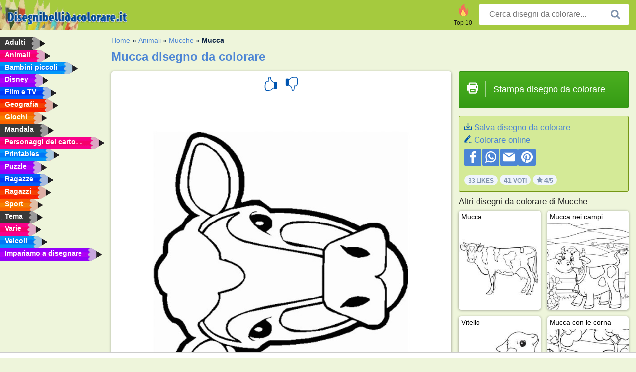

--- FILE ---
content_type: text/html; charset=utf-8
request_url: https://www.disegnibellidacolorare.it/disegno-da-colorare/testa-della-mucca/
body_size: 4260
content:
<!DOCTYPE html><html lang="it" prefix="og: http://ogp.me/ns#"><head><title>Disegni da colorare di Mucca | disegnibellidacolorare.it</title><meta charset="UTF-8"><meta name="keywords" content=""><meta name="description" content="Visita il nostro sito Web per visualizzare e stampare i disegni da colorare di Mucca Qui troverai sempre le migliori immagini da colorare."><meta name="robots" content="index,follow,all"><link rel="canonical" href="https://www.disegnibellidacolorare.it/disegno-da-colorare/testa-della-mucca/"><meta name="viewport" content="width=device-width, initial-scale=1"><meta property="og:title" content="Mucca"><meta property="og:type" content="website"><meta property="og:description" content="Visita il nostro sito Web per visualizzare e stampare i disegni da colorare di Mucca Qui troverai sempre le migliori immagini da colorare."><meta property="og:url" content="https://www.disegnibellidacolorare.it/disegno-da-colorare/testa-della-mucca/"><meta property="og:image" content="https://www.disegnibellidacolorare.it/uploads/kleurplaten/hoofd-koe.jpg"><link rel="icon" type="image/png" sizes="16x16" href="/templates/all/images/favicon/it/favicon-16x16.png"><link rel="icon" type="image/png" sizes="32x32" href="/templates/all/images/favicon/it/favicon-32x32.png"><link rel="icon" type="image/png" sizes="96x96" href="/templates/all/images/favicon/it/favicon-96x96.png"><link rel="shortcut icon" type="image/x-icon" href="/templates/all/images/favicon/it/favicon.ico"><meta name="theme-color" content="#b2ce68"><meta name="msapplication-navbutton-color" content="#b2ce68"><meta name="apple-mobile-web-app-capable" content="yes"><meta name="apple-mobile-web-app-status-bar-style" content="#b2ce68"><link media="screen" href="/templates/all/css/all.v-1.css" rel="stylesheet"><link rel="dns-prefetch" href="//pagead2.googlesyndication.com"><link rel="dns-prefetch" href="//googleads.g.doubleclick.net"><link rel="dns-prefetch" href="//partner.googleadservices.com"><link rel="dns-prefetch" href="//assets.pinterest.com"><link rel="dns-prefetch" href="//log.pinterest.com"><link rel="dns-prefetch" href="//tpc.googlesyndication.com"><script src="https://tags.refinery89.com/disegnibellidacolorareit.js" async></script><script>DisableCookieBar=true;</script><link rel="alternate" href="https://www.pekneomalovanky.cz/omalovanka/hlava-kravy/" hreflang="cs"><link rel="alternate" href="https://www.leukekleurplaten.nl/kleurplaat/hoofd-koe/" hreflang="nl"><link rel="alternate" href="https://www.ladnekolorowanki.pl/kolorowanka/glowa-krowy/" hreflang="pl"><link rel="alternate" href="https://www.desenhocolorir.com.br/desenho-para-colorir/cabeça-de-vaca/" hreflang="pt"><link rel="alternate" href="https://www.eglenceliboyamasayfalari.com/boyama-sayfası/i̇nek-kafası/" hreflang="tr"><link rel="alternate" href="https://www.plansededesenat.ro/plansa-de-colorat/cap-vacă/" hreflang="ro"><link rel="alternate" href="https://www.nuttedemalebogssider.dk/malebogsside/kohovede/" hreflang="da"><link rel="alternate" href="https://www.besteausmalbilder.de/ausmalbild/kopf-kuh/" hreflang="de"><link rel="alternate" href="https://www.dibujosparaimprimir.es/dibujos-para-colorear/cabeza-de-vaca/" hreflang="es"><link rel="alternate" href="https://www.topcoloriages.fr/coloriage/vache-tête/" hreflang="fr"><link rel="alternate" href="https://www.disegnibellidacolorare.it/disegno-da-colorare/testa-della-mucca/" hreflang="it"><link rel="alternate" href="https://www.vidamkifesto.hu/kifesto/tehenfej/" hreflang="hu"><link rel="alternate" href="https://www.roligamalarbilder.se/malarbild/kohuvud/" hreflang="se"><link rel="alternate" href="https://www.sotefargeleggingssider.com/fargelegging/hode-ku/" hreflang="no"><link rel="alternate" href="https://www.eglenceliboyamasayfalari.com/boyama-sayfası/i̇nek-kafası/" hreflang="tr"><link rel="alternate" href="https://www.coloringpage.ca/coloring-page/cows-head/" hreflang="en-ca" /><link rel="alternate" href="https://ua.funnycoloringpages.com/rozmalovky/cows-head/" hreflang="uk" /><link rel="alternate" href="https://gr.funnycoloringpages.com/zografiki/cows-head/" hreflang="el" /><link rel="alternate" href="https://www.funnycoloringpages.com/coloring-page/cows-head/" hreflang="en-us" /><link rel="alternate" href="https://www.funnycoloringpages.com/coloring-page/cows-head/" hreflang="en" /><link rel="alternate" href="https://www.funnycoloringpages.com/coloring-page/cows-head/" hreflang="x-default"></head><body><div class="container-fluid notouching" id="wrapper"><div class="row"><header class="dontprint"><div class="col-lg-12 col-xl-9"><a href="/"><img class="brand" src="/templates/all/images/logo/disegnibellidacolorare.it.png" alt="disegnibellidacolorare.it" width="242" height="30"></a><div class="SearchBox-sm d-md-none"><div class="openBtn" onclick="openSearch()"><i class="svg-icon icon-search svg-white svg-sm"></i></div><div id="myOverlay" class="overlay"><span class="close" onclick="closeSearch()" title=""></span><div class="overlay-content"><form action="/cercare/"><input type="text" value="" placeholder="Cerca disegni da colorare..." name="q"><button type="submit"><i class="svg-icon icon-search svg-white svg-lg"></i></button></form></div></div></div><div class="SearchBox"><form class="search-Engine" action="/cercare/"><input type="text" name="q" class="recherche" value="" placeholder="Cerca disegni da colorare..."><button type="submit"><i class="svg-icon icon-search svg-grey svg-lg"></i></button></form></div><div class="header_menu"><ul><li><a href="/top-10/"><i class="icon-header ic-top10"></i><span>Top 10</span></a></li></ul></div><a id="menu-toggle" class="hamburger-box"><div class="hamburger"><span></span><span></span><span></span></div></a></div></header><nav class="sidebar dontprint"><ul class="nav sidebar-nav"><li class="nav-item"><a class="nav-link" href='/adulti/'><span>Adulti</span></a></li><li class="nav-item"><a class="nav-link" href='/animali/'><span>Animali</span></a></li><li class="nav-item"><a class="nav-link" href='/bambini-piccoli/'><span>Bambini piccoli</span></a></li><li class="nav-item"><a class="nav-link" href='/disney/'><span>Disney</span></a></li><li class="nav-item"><a class="nav-link" href='/film-e-tv/'><span>Film e TV</span></a></li><li class="nav-item"><a class="nav-link" href='/geografia/'><span>Geografia</span></a></li><li class="nav-item"><a class="nav-link" href='/giochi/'><span>Giochi</span></a></li><li class="nav-item"><a class="nav-link" href='/mandala/'><span>Mandala</span></a></li><li class="nav-item"><a class="nav-link" href='/personaggi-dei-cartoni-animati/'><span>Personaggi dei cartoni animati</span></a></li><li class="nav-item"><a class="nav-link" href='/printables/'><span>Printables</span></a></li><li class="nav-item"><a class="nav-link" href='/puzzle/'><span>Puzzle</span></a></li><li class="nav-item"><a class="nav-link" href='/ragazze/'><span>Ragazze</span></a></li><li class="nav-item"><a class="nav-link" href='/ragazzi/'><span>Ragazzi</span></a></li><li class="nav-item"><a class="nav-link" href='/sport/'><span>Sport</span></a></li><li class="nav-item"><a class="nav-link" href='/tema/'><span>Tema</span></a></li><li class="nav-item"><a class="nav-link" href='/varie/'><span>Varie</span></a></li><li class="nav-item"><a class="nav-link" href='/veicoli/'><span>Veicoli</span></a></li><li class="nav-item"><a class="nav-link" href="/imparare-a-disegnare/"><span>Impariamo a disegnare</span></a></li><li class="nav-item top-10"><a class="nav-link" href="/top-10/"><span>Top 10</span></a></li></ul></nav><main class="col-xs-12 col-sm-12 col-lg-12 col-xl-12"><div class="row page-content notouching"><div class="col-xs-12 col-sm-12 col-lg-12 col-xl-8 pt-3 pl-4 notouching"><nav class="c-breadcrumbs"><ul class="c-breadcrumbs__list dontprint"><li><a href="/">Home</a>&nbsp;&raquo;&nbsp;</li><li><a href='/animali/'>Animali</a>&nbsp;&raquo;&nbsp;</li><li><a href='/mucche/'>Mucche</a>&nbsp;&raquo;&nbsp;</li><li>Mucca</li></ul></nav><h1 class="dontprint">Mucca disegno da colorare</h1><div class="dontprint ads"></div><div class="row coloring-page" itemscope itemtype="http://schema.org/CreativeWorkSeries"><meta itemprop="name" content="Mucca"><div class="col-xs-12 col-sm-12 col-md-8 page printingDiv"><div class="coloring-block"><div class="dontprint rateTemplateContainer"><form action="/like/" method="post"><input type="hidden" name="id" value="449"><input type="hidden" name="u" value="/disegno-da-colorare/testa-della-mucca/"><input type="hidden" name="secure" value="babba23bb609b28ab676da0e4c7caa9d"><button type="submit" value="1" name="like" title="Dai una valutazione: Forte"><div class="svg-icon icon-thumbs-up svg-blue svg-2x"></div></button><button type="submit" value="0" name="like" title="Dai una valutazione: Mediocre"><div class="svg-icon icon-thumbs-down svg-blue svg-2x"></div></button></form></div><img loading="lazy" itemprop="image" src="/uploads/kleurplaten/hoofd-koe.jpg" class="responsive detail-coloring" alt="Mucca disegno da colorare" title="Mucca disegno da colorare"></div><p class="text-left dontprint">
Colora adesso il disegno da colorare di Mucca. Oppure colora una delle altre 21 <a href="/mucche/">Mucche</a> immagini da colorare su disegnibellidacolorare.it</p></div><aside class="col-xs-12 col-sm-12 col-md-4 dontprint aside"><a class="print-button medium md-full" href="#" id="printBtn" rel="nofollow" target="_blank"><span class="icon"><i class="svg-icon icon-printer svg-white svg-2x"></i></span><span class="middle">Stampa disegno da colorare</span></a><div class="dontprint ads"><div class="ad_holder"></div></div><div class="dontprint coloringpage-info"><i class="svg-icon icon-download svg-blue svg-sm"></i> <a href="/uploads/kleurplaten/hoofd-koe.jpg" download="" rel="nofollow" target="_blank">Salva disegno da colorare</a><br /><i class="svg-icon icon-pencil svg-blue svg-sm"></i> <a href="/colorare-online/?img=hoofd-koe.jpg" rel="nofollow" target="_blank">Colorare online</a><br /><div class="share"><a href="http://www.facebook.com/sharer.php?u=https://www.disegnibellidacolorare.it/disegno-da-colorare/testa-della-mucca/" class="share_item" target="_blank"><i class="svg-icon icon-facebook svg-white svg-lg"></i> </a><a href="https://wa.me/?text=https://www.disegnibellidacolorare.it/disegno-da-colorare/testa-della-mucca/" class="share_item" target="_blank"><i class="svg-icon icon-whatsapp svg-white svg-lg"></i> </a><a href="mailto:?&subject=KleurplaatMucca&body=www.disegnibellidacolorare.it/disegno-da-colorare/testa-della-mucca/" class="share_item" target="_blank"><i class="svg-icon icon-email svg-white svg-lg"></i> </a><a href="//pinterest.com/pin/create/link/?url=https://www.disegnibellidacolorare.it/disegno-da-colorare/testa-della-mucca/" class="share_item" target="_blank"><i class="svg-icon icon-pinterest svg-white svg-lg"></i> </a></div><div class="aggregateRating" itemprop="aggregateRating" itemscope itemtype="http://schema.org/AggregateRating"><span itemprop="bestRating" content="5"></span><span itemprop="worstRating" content="1"></span><div class="rating"> 33 Likes</div><div class="rating"> <span itemprop="ratingCount">41</span> Voti</div><div class="rating"><i class="svg-icon icon-star svg-grey svg-xs"></i> <span itemprop="ratingValue">4</span>/5</div></div></div><h3>Altri disegni da colorare di Mucche</h3><div class="grid-coloring-page"><div class="title-card"><a href="/disegno-da-colorare/mucca/1780/" title="Mucca"><div class="content"><div class="name ellipsis">Mucca</div></div><img loading="lazy" class="img-fluid" src="/resized-images/200/0/uploads/kleurplaten/2_koe.jpg" alt="Mucca" /></a></div><div class="title-card"><a href="/disegno-da-colorare/mucca-nei-campi/" title="Mucca nei campi"><div class="content"><div class="name ellipsis">Mucca nei campi</div></div><img loading="lazy" class="img-fluid" src="/resized-images/200/0/uploads/kleurplaten/koe-in-de-wei.jpg" alt="Mucca nei campi" /></a></div><div class="title-card"><a href="/disegno-da-colorare/vitello/" title="Vitello"><div class="content"><div class="name ellipsis">Vitello</div></div><img loading="lazy" class="img-fluid" src="/resized-images/200/0/uploads/kleurplaten/kalf.jpg" alt="Vitello" /></a></div><div class="title-card"><a href="/disegno-da-colorare/mucca-con-le-corna/" title="Mucca con le corna"><div class="content"><div class="name ellipsis">Mucca con le corna</div></div><img loading="lazy" class="img-fluid" src="/resized-images/200/0/uploads/kleurplaten/koe-met-hoorns.jpg" alt="Mucca con le corna" /></a></div><div class="title-card"><a href="/disegno-da-colorare/mucca-carina/" title="Mucca carina"><div class="content"><div class="name ellipsis">Mucca carina</div></div><img loading="lazy" class="img-fluid" src="/resized-images/200/0/uploads/kleurplaten/schattige-koe.jpg" alt="Mucca carina" /></a></div><div class="title-card"><a href="/disegno-da-colorare/mucca-3966/" title="Mucca"><div class="content"><div class="name ellipsis">Mucca</div></div><img loading="lazy" class="img-fluid" src="/resized-images/200/0/uploads/kleurplaten/3_koe.jpg" alt="Mucca" /></a></div><div class="title-card"><a href="/disegno-da-colorare/mucca-e-mungitrice/" title="Mucca e mungitrice"><div class="content"><div class="name ellipsis">Mucca e mungitrice</div></div><img loading="lazy" class="img-fluid" src="/resized-images/200/0/uploads/kleurplaten/koe-en-melkmeisje.jpg" alt="Mucca e mungitrice" /></a></div><div class="title-card"><a href="/disegno-da-colorare/lagricoltore-pulisce-la-stalla/" title="L&#039;agricoltore pulisce la stalla"><div class="content"><div class="name ellipsis">L'agricoltore pulisce la stalla</div></div><img loading="lazy" class="img-fluid" src="/resized-images/200/0/uploads/kleurplaten/koeienstal-schoonmaken.jpg" alt="L&#039;agricoltore pulisce la stalla" /></a></div></div></aside></div><footer class="footer dontprint"><hr class="my-2" /><div class="align-items-center"><div class="text-md-right"><a class='footerlinks' href='/genitori/'>Genitori</a><a class='footerlinks' href='/termini-duso/'>Termini D'Uso</a><a class='footerlinks' href='/contatti/'>Contatti</a><div class="lang"><div class="curr-lang"><div class="it-flag curr-flag"></div></div><ul class="drop-down-list"><li><a class="cs url_cz" href="https://www.pekneomalovanky.cz/omalovanka/hlava-kravy/" target="_blank" title="Čeština">Čeština</a></li><li><a class="da url_dk" href="https://www.nuttedemalebogssider.dk/malebogsside/kohovede/" target="_blank" title="Dansk">Dansk</a></li><li><a class="de url_de" href="https://www.besteausmalbilder.de/ausmalbild/kopf-kuh/" target="_blank" title="Deutsch">Deutsch</a></li><li><a class="en url_en" href="https://www.funnycoloringpages.com/coloring-page/cows-head/" target="_blank" title="English">English</a></li><li><a class="ca url_en" href="https://www.coloringpage.ca/coloring-page/cows-head/" target="_blank" title="English (Canada)">English (Canada)</a></li><li><a class="gr url_gr" href="https://www.gr.funnycoloringpages.com/zografiki/cows-head/" target="_blank" title="Ελληνικά">Ελληνικά</a></li><li><a class="es url_es" href="https://www.dibujosparaimprimir.es/dibujos-para-colorear/cabeza-de-vaca/" target="_blank" title="Español">Español</a></li><li><a class="fr url_fr" href="https://www.topcoloriages.fr/coloriage/vache-tête/" target="_blank" title="Français">Français</a></li><li><a class="hu url_hu" href="https://www.vidamkifesto.hu/kifesto/tehenfej/" target="_blank" title="Magyar">Magyar</a></li><li><a class="nl url" href="https://www.leukekleurplaten.nl/kleurplaat/hoofd-koe/" target="_blank" title="Nederlands">Nederlands</a></li><li><a class="no url_no" href="https://www.sotefargeleggingssider.com/fargelegging/hode-ku/" target="_blank" title="Norsk">Norsk</a></li><li><a class="pl url_pl" href="https://www.ladnekolorowanki.pl/kolorowanka/glowa-krowy/" target="_blank" title="Polski">Polski</a></li><li><a class="pt url_pt" href="https://www.desenhocolorir.com.br/desenho-para-colorir/cabeça-de-vaca/" target="_blank" title="Português">Português</a></li><li><a class="ro url_ro" href="https://www.plansededesenat.ro/plansa-de-colorat/cap-vacă/" target="_blank" title="Română">Română</a></li><li><a class="se url_se" href="https://www.roligamalarbilder.se/malarbild/kohuvud/" target="_blank" title="Svenska">Svenska</a></li><li><a class="tr url_tr" href="https://www.eglenceliboyamasayfalari.com/boyama-sayfası/i̇nek-kafası/" target="_blank" title="Türkçe">Türkçe</a></li><li><a class="ua url_ua" href="https://www.ua.funnycoloringpages.com/rozmalovky/cows-head/" target="_blank" title="Українська">Українська</a></li></ul></div></div></div></footer></div><div class="d-none d-xl-block dontprint col-xl-4 pl-0 pt-3"><div class="sidebar300600 ads"><div class="ad_holder"></div></div></div></div></main></div></div><script>
function checkAdSizes(){
ads = [];
ads.push([300,200]);
ads.push([300,50]);
ads.push([300,100]);
ads.push([250,250]);
ads.push([200,200]);
ads.push([300,250]);
ads.push([336,280]);
ads.push([728,90]);
ads.push([970,90]);
ads.push([448,60]);
ads.push([300,600]);
ads.push([160,600]);
adholders = document.getElementsByClassName("ads");
for(i=0; i < adholders.length; i++){
width = adholders[i].offsetWidth;
height =adholders[i].offsetHeight;
console.log(width,height);
largestSize = 0;
for(a=0; a < ads.length; a++){
adWidth = ads[a][0];
adHeight = ads[a][1];
adSize = adWidth * adHeight;
if(adWidth <= width && adHeight <= height){
// this one fits.
if(adSize > largestSize){
largestSize = adSize;
adholders[i].querySelector(".ad_holder").setAttribute("data-msg","Adsize works! "+width+"x"+height+" Choosen ad size: "+adWidth+"x"+adHeight+"");
adholders[i].querySelector(".ad_holder").style.minWidth = adWidth + "px";
adholders[i].querySelector(".ad_holder").style.minHeight = adHeight + "px";
}
}
}
if(largestSize == 0){
adholders[i].querySelector(".ad_holder").setAttribute("data-msg","Cant find ad size for this "+width+"x"+height+" is too small");
}
}
}
checkAdSizes();
window.onresize = checkAdSizes;
</script><script src="/templates/all/all.js"></script><div class="websitename">www.disegnibellidacolorare.it</div><script>window.startDate = Date.now();</script><script src="/assets/stats/stats.js"></script></body></html>

--- FILE ---
content_type: image/svg+xml; charset=utf-8
request_url: https://www.disegnibellidacolorare.it/templates/all/images/icons/pencil.svg
body_size: 430
content:
<?xml version="1.0" encoding="iso-8859-1"?><!DOCTYPE svg PUBLIC "-//W3C//DTD SVG 1.1//EN" "http://www.w3.org/Graphics/SVG/1.1/DTD/svg11.dtd"><svg version="1.1" id="Capa_1" xmlns="http://www.w3.org/2000/svg" xmlns:xlink="http://www.w3.org/1999/xlink" x="0px" y="0px" width="920.729px" height="920.729px" viewBox="0 0 920.729 920.729" style="enable-background:new 0 0 920.729 920.729;" xml:space="preserve"><g><path d="M897.491,833.729c-1.399,0-2.699,0.1-4.1,0.3l-245.7,31.8c-12.6,1.601-21.399-12.2-14.6-23c3.7-5.7,7.3-11.5,10.899-17.3c9.5-15.4-3.199-35.9-20.8-35.9c-1.2,0-2.399,0.101-3.7,0.301l-322,48.399l-38.5,5.8l-105,15.801c-11.9,1.8-19.9,11.899-18.9,24c0.4,5.399,2.6,10.5,6.1,14.3c4.1,4.5,9.8,7,16,7c1.2,0,2.4-0.101,3.7-0.3l383.8-57.7c13.101-2,22.101,12.8,14.4,23.6c-2.5,3.4-5,6.9-7.5,10.3c-6.9,9.4-5.3,25.101,2.7,33.2c4.1,4.2,9.3,6.4,14.8,6.4c0.6,0,1.3,0,1.899-0.101h0.101h0.1l331.3-42.199h0.101h0.1c5.7-0.9,10.7-4.2,14-9.301c3.601-5.6,4.9-12.5,3.3-18.699C917.391,840.329,908.591,833.729,897.491,833.729z"/><path d="M755.891,191.529c26.7-31.7,22.6-79-9.1-105.7l-81.101-68.2c-31.7-26.7-79-22.6-105.7,9.1l-32.1,38.1l195.9,164.8L755.891,191.529z"/><polygon points="698.891,258.629 502.991,93.829 436.591,172.829 632.491,337.629 "/><path d="M0.091,877.43c-0.5,6.8,5.8,12.1,12.4,10.399l49.5-12.5l-58.2-49L0.091,877.43z"/><path d="M236.69,807.229l367.701-436.8l-195.901-164.8l-367.7,436.7c-6.8,8.101-10.9,18.101-11.6,28.601l-8.7,120.8l72.8,61.3l117.3-29.5C220.791,820.93,229.891,815.229,236.69,807.229z"/></g></svg>

--- FILE ---
content_type: text/json;charset=UTF-8
request_url: https://www.disegnibellidacolorare.it/assets/stats/s.php
body_size: -147
content:
{"private_key":"8a37f07e04eb12cf813b8647b46847e8__1767644959","message":"!"}